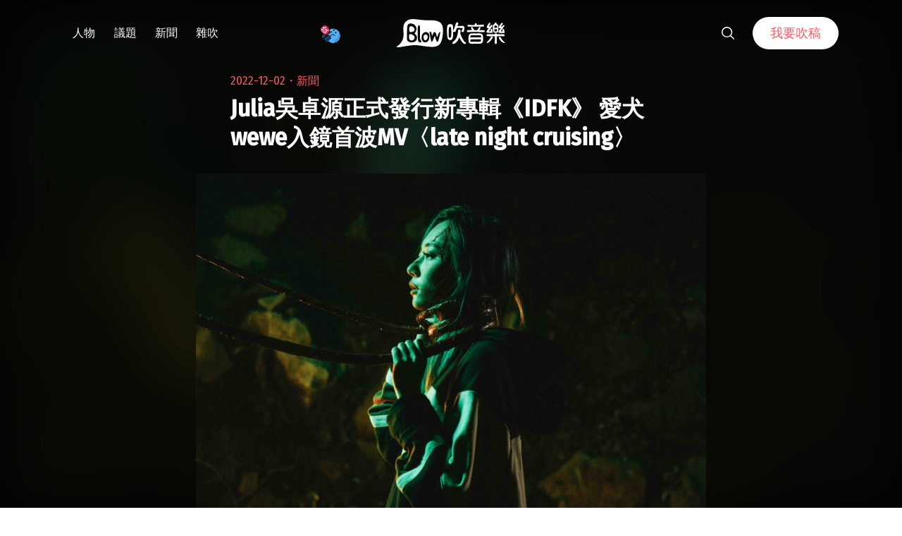

--- FILE ---
content_type: text/html; charset=utf-8
request_url: https://www.google.com/recaptcha/api2/aframe
body_size: 264
content:
<!DOCTYPE HTML><html><head><meta http-equiv="content-type" content="text/html; charset=UTF-8"></head><body><script nonce="iN9v2H0gO7tasysJRt5Vgg">/** Anti-fraud and anti-abuse applications only. See google.com/recaptcha */ try{var clients={'sodar':'https://pagead2.googlesyndication.com/pagead/sodar?'};window.addEventListener("message",function(a){try{if(a.source===window.parent){var b=JSON.parse(a.data);var c=clients[b['id']];if(c){var d=document.createElement('img');d.src=c+b['params']+'&rc='+(localStorage.getItem("rc::a")?sessionStorage.getItem("rc::b"):"");window.document.body.appendChild(d);sessionStorage.setItem("rc::e",parseInt(sessionStorage.getItem("rc::e")||0)+1);localStorage.setItem("rc::h",'1770013898293');}}}catch(b){}});window.parent.postMessage("_grecaptcha_ready", "*");}catch(b){}</script></body></html>